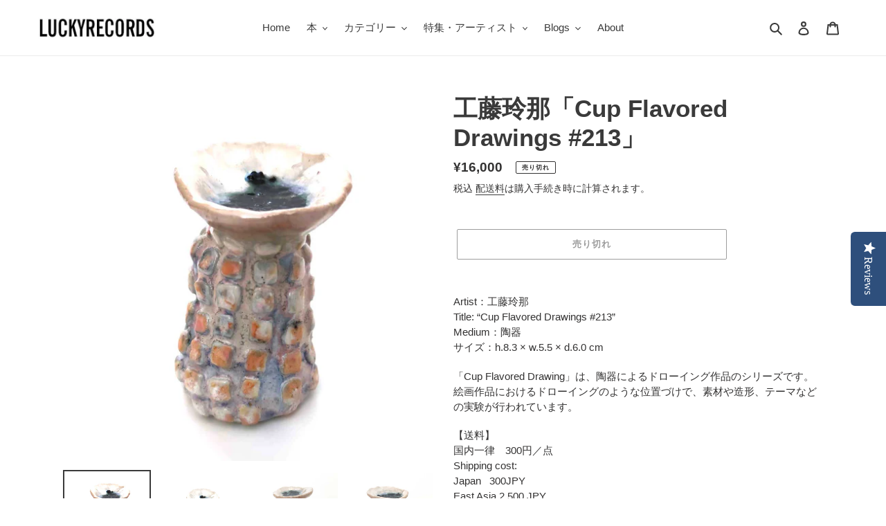

--- FILE ---
content_type: text/javascript; charset=utf-8
request_url: https://art.luckyrecords.jp/products/renakudoh_cupflavoreddrawings213.js
body_size: 1052
content:
{"id":7582352015557,"title":"工藤玲那「Cup Flavored Drawings #213」","handle":"renakudoh_cupflavoreddrawings213","description":"\u003cp\u003eArtist：工藤玲那\u003cbr\u003e Title: “Cup Flavored Drawings #213” \u003cbr\u003e Medium：陶器\u003cbr\u003e サイズ：h.8.3 × w.5.5 × d.6.0 cm\u003c\/p\u003e\n\u003cp\u003e「Cup Flavored Drawing」は、陶器によるドローイング作品のシリーズです。\u003cbr\u003e 絵画作品におけるドローイングのような位置づけで、素材や造形、テーマなどの実験が行われています。\u003c\/p\u003e\n\u003cp\u003e\u003cmeta charset=\"UTF-8\"\u003e\u003cspan data-mce-fragment=\"1\"\u003e【送料】\u003c\/span\u003e\u003cbr data-mce-fragment=\"1\"\u003e\u003cspan data-mce-fragment=\"1\"\u003e国内一律　\u003c\/span\u003e\u003cspan data-mce-fragment=\"1\"\u003e300\u003c\/span\u003e\u003cspan data-mce-fragment=\"1\"\u003e円／点\u003c\/span\u003e\u003cbr data-mce-fragment=\"1\"\u003e\u003cspan data-mce-fragment=\"1\"\u003eShipping cost:\u003c\/span\u003e\u003cbr data-mce-fragment=\"1\"\u003e\u003cspan data-mce-fragment=\"1\"\u003eJapan   300JPY\u003c\/span\u003e\u003cbr data-mce-fragment=\"1\"\u003e\u003cspan data-mce-fragment=\"1\"\u003eEast Asia 2,500 JPY \u003c\/span\u003e\u003cbr data-mce-fragment=\"1\"\u003e\u003cspan data-mce-fragment=\"1\"\u003eNorth America   3,500JPY\u003c\/span\u003e\u003cbr data-mce-fragment=\"1\"\u003e\u003cspan data-mce-fragment=\"1\"\u003eEurope\/Oceania 4,000 JPY\u003c\/span\u003e\u003cbr data-mce-fragment=\"1\"\u003e\u003cspan data-mce-fragment=\"1\"\u003eSouth America\/Other Area 5,500 JPY\u003c\/span\u003e\u003c\/p\u003e\n\u003cp\u003e工藤玲那\u003cbr\u003e 1994年、宮城県生まれ。2017年、東北芸術工科大学芸術学部美術科洋画コース卒業。\u003cbr\u003e 様々な土地を転々としているうちに混ざりあうアノニマスな記憶、捨てきれない幼い頃の自分、唐突な夢…、個人的な混沌をベースに、絵画や陶芸、ドローイングなどの表現で、見たことがあるようで見たことがない世界をつくり出している。現在は拠点を持たず、アジアを中心に各地に滞在、横断しながら制作している。\u003c\/p\u003e","published_at":"2024-01-31T16:22:18+09:00","created_at":"2023-12-10T17:40:09+09:00","vendor":"LUCKYRECORDS","type":"アート作品","tags":["RenaKudoh_2023","工藤玲那","現代アート","陶器、アート作品、アート"],"price":1600000,"price_min":1600000,"price_max":1600000,"available":false,"price_varies":false,"compare_at_price":null,"compare_at_price_min":0,"compare_at_price_max":0,"compare_at_price_varies":false,"variants":[{"id":42601178071237,"title":"Default Title","option1":"Default Title","option2":null,"option3":null,"sku":null,"requires_shipping":true,"taxable":true,"featured_image":null,"available":false,"name":"工藤玲那「Cup Flavored Drawings #213」","public_title":null,"options":["Default Title"],"price":1600000,"weight":300,"compare_at_price":null,"inventory_management":"shopify","barcode":null,"requires_selling_plan":false,"selling_plan_allocations":[]}],"images":["\/\/cdn.shopify.com\/s\/files\/1\/0521\/5309\/0245\/files\/IMG_20231014_161034_9b8d6528-f725-41ba-bc93-93a816fb0583.jpg?v=1703062741","\/\/cdn.shopify.com\/s\/files\/1\/0521\/5309\/0245\/files\/IMG_20231014_161038.jpg?v=1703062741","\/\/cdn.shopify.com\/s\/files\/1\/0521\/5309\/0245\/files\/IMG_20231014_161053.jpg?v=1703062741","\/\/cdn.shopify.com\/s\/files\/1\/0521\/5309\/0245\/files\/IMG_20231014_161101.jpg?v=1703062741","\/\/cdn.shopify.com\/s\/files\/1\/0521\/5309\/0245\/files\/IMG_20231014_161109.jpg?v=1703062741","\/\/cdn.shopify.com\/s\/files\/1\/0521\/5309\/0245\/files\/IMG_20231014_161120.jpg?v=1703062741","\/\/cdn.shopify.com\/s\/files\/1\/0521\/5309\/0245\/files\/IMG_20231014_161150.jpg?v=1703062741","\/\/cdn.shopify.com\/s\/files\/1\/0521\/5309\/0245\/files\/IMG_20231014_161158.jpg?v=1703062741"],"featured_image":"\/\/cdn.shopify.com\/s\/files\/1\/0521\/5309\/0245\/files\/IMG_20231014_161034_9b8d6528-f725-41ba-bc93-93a816fb0583.jpg?v=1703062741","options":[{"name":"Title","position":1,"values":["Default Title"]}],"url":"\/products\/renakudoh_cupflavoreddrawings213","media":[{"alt":null,"id":26088135164101,"position":1,"preview_image":{"aspect_ratio":1.0,"height":1200,"width":1200,"src":"https:\/\/cdn.shopify.com\/s\/files\/1\/0521\/5309\/0245\/files\/IMG_20231014_161034_9b8d6528-f725-41ba-bc93-93a816fb0583.jpg?v=1703062741"},"aspect_ratio":1.0,"height":1200,"media_type":"image","src":"https:\/\/cdn.shopify.com\/s\/files\/1\/0521\/5309\/0245\/files\/IMG_20231014_161034_9b8d6528-f725-41ba-bc93-93a816fb0583.jpg?v=1703062741","width":1200},{"alt":null,"id":26028560449733,"position":2,"preview_image":{"aspect_ratio":1.0,"height":1200,"width":1200,"src":"https:\/\/cdn.shopify.com\/s\/files\/1\/0521\/5309\/0245\/files\/IMG_20231014_161038.jpg?v=1703062741"},"aspect_ratio":1.0,"height":1200,"media_type":"image","src":"https:\/\/cdn.shopify.com\/s\/files\/1\/0521\/5309\/0245\/files\/IMG_20231014_161038.jpg?v=1703062741","width":1200},{"alt":null,"id":26028560482501,"position":3,"preview_image":{"aspect_ratio":1.0,"height":1200,"width":1200,"src":"https:\/\/cdn.shopify.com\/s\/files\/1\/0521\/5309\/0245\/files\/IMG_20231014_161053.jpg?v=1703062741"},"aspect_ratio":1.0,"height":1200,"media_type":"image","src":"https:\/\/cdn.shopify.com\/s\/files\/1\/0521\/5309\/0245\/files\/IMG_20231014_161053.jpg?v=1703062741","width":1200},{"alt":null,"id":26028560515269,"position":4,"preview_image":{"aspect_ratio":1.0,"height":1200,"width":1200,"src":"https:\/\/cdn.shopify.com\/s\/files\/1\/0521\/5309\/0245\/files\/IMG_20231014_161101.jpg?v=1703062741"},"aspect_ratio":1.0,"height":1200,"media_type":"image","src":"https:\/\/cdn.shopify.com\/s\/files\/1\/0521\/5309\/0245\/files\/IMG_20231014_161101.jpg?v=1703062741","width":1200},{"alt":null,"id":26028560548037,"position":5,"preview_image":{"aspect_ratio":1.0,"height":1200,"width":1200,"src":"https:\/\/cdn.shopify.com\/s\/files\/1\/0521\/5309\/0245\/files\/IMG_20231014_161109.jpg?v=1703062741"},"aspect_ratio":1.0,"height":1200,"media_type":"image","src":"https:\/\/cdn.shopify.com\/s\/files\/1\/0521\/5309\/0245\/files\/IMG_20231014_161109.jpg?v=1703062741","width":1200},{"alt":null,"id":26028560580805,"position":6,"preview_image":{"aspect_ratio":1.0,"height":1200,"width":1200,"src":"https:\/\/cdn.shopify.com\/s\/files\/1\/0521\/5309\/0245\/files\/IMG_20231014_161120.jpg?v=1703062741"},"aspect_ratio":1.0,"height":1200,"media_type":"image","src":"https:\/\/cdn.shopify.com\/s\/files\/1\/0521\/5309\/0245\/files\/IMG_20231014_161120.jpg?v=1703062741","width":1200},{"alt":null,"id":26028560613573,"position":7,"preview_image":{"aspect_ratio":1.0,"height":1200,"width":1200,"src":"https:\/\/cdn.shopify.com\/s\/files\/1\/0521\/5309\/0245\/files\/IMG_20231014_161150.jpg?v=1703062741"},"aspect_ratio":1.0,"height":1200,"media_type":"image","src":"https:\/\/cdn.shopify.com\/s\/files\/1\/0521\/5309\/0245\/files\/IMG_20231014_161150.jpg?v=1703062741","width":1200},{"alt":null,"id":26028560646341,"position":8,"preview_image":{"aspect_ratio":1.0,"height":1200,"width":1200,"src":"https:\/\/cdn.shopify.com\/s\/files\/1\/0521\/5309\/0245\/files\/IMG_20231014_161158.jpg?v=1703062741"},"aspect_ratio":1.0,"height":1200,"media_type":"image","src":"https:\/\/cdn.shopify.com\/s\/files\/1\/0521\/5309\/0245\/files\/IMG_20231014_161158.jpg?v=1703062741","width":1200}],"requires_selling_plan":false,"selling_plan_groups":[]}

--- FILE ---
content_type: text/javascript; charset=utf-8
request_url: https://art.luckyrecords.jp/products/renakudoh_cupflavoreddrawings213.js
body_size: 1553
content:
{"id":7582352015557,"title":"工藤玲那「Cup Flavored Drawings #213」","handle":"renakudoh_cupflavoreddrawings213","description":"\u003cp\u003eArtist：工藤玲那\u003cbr\u003e Title: “Cup Flavored Drawings #213” \u003cbr\u003e Medium：陶器\u003cbr\u003e サイズ：h.8.3 × w.5.5 × d.6.0 cm\u003c\/p\u003e\n\u003cp\u003e「Cup Flavored Drawing」は、陶器によるドローイング作品のシリーズです。\u003cbr\u003e 絵画作品におけるドローイングのような位置づけで、素材や造形、テーマなどの実験が行われています。\u003c\/p\u003e\n\u003cp\u003e\u003cmeta charset=\"UTF-8\"\u003e\u003cspan data-mce-fragment=\"1\"\u003e【送料】\u003c\/span\u003e\u003cbr data-mce-fragment=\"1\"\u003e\u003cspan data-mce-fragment=\"1\"\u003e国内一律　\u003c\/span\u003e\u003cspan data-mce-fragment=\"1\"\u003e300\u003c\/span\u003e\u003cspan data-mce-fragment=\"1\"\u003e円／点\u003c\/span\u003e\u003cbr data-mce-fragment=\"1\"\u003e\u003cspan data-mce-fragment=\"1\"\u003eShipping cost:\u003c\/span\u003e\u003cbr data-mce-fragment=\"1\"\u003e\u003cspan data-mce-fragment=\"1\"\u003eJapan   300JPY\u003c\/span\u003e\u003cbr data-mce-fragment=\"1\"\u003e\u003cspan data-mce-fragment=\"1\"\u003eEast Asia 2,500 JPY \u003c\/span\u003e\u003cbr data-mce-fragment=\"1\"\u003e\u003cspan data-mce-fragment=\"1\"\u003eNorth America   3,500JPY\u003c\/span\u003e\u003cbr data-mce-fragment=\"1\"\u003e\u003cspan data-mce-fragment=\"1\"\u003eEurope\/Oceania 4,000 JPY\u003c\/span\u003e\u003cbr data-mce-fragment=\"1\"\u003e\u003cspan data-mce-fragment=\"1\"\u003eSouth America\/Other Area 5,500 JPY\u003c\/span\u003e\u003c\/p\u003e\n\u003cp\u003e工藤玲那\u003cbr\u003e 1994年、宮城県生まれ。2017年、東北芸術工科大学芸術学部美術科洋画コース卒業。\u003cbr\u003e 様々な土地を転々としているうちに混ざりあうアノニマスな記憶、捨てきれない幼い頃の自分、唐突な夢…、個人的な混沌をベースに、絵画や陶芸、ドローイングなどの表現で、見たことがあるようで見たことがない世界をつくり出している。現在は拠点を持たず、アジアを中心に各地に滞在、横断しながら制作している。\u003c\/p\u003e","published_at":"2024-01-31T16:22:18+09:00","created_at":"2023-12-10T17:40:09+09:00","vendor":"LUCKYRECORDS","type":"アート作品","tags":["RenaKudoh_2023","工藤玲那","現代アート","陶器、アート作品、アート"],"price":1600000,"price_min":1600000,"price_max":1600000,"available":false,"price_varies":false,"compare_at_price":null,"compare_at_price_min":0,"compare_at_price_max":0,"compare_at_price_varies":false,"variants":[{"id":42601178071237,"title":"Default Title","option1":"Default Title","option2":null,"option3":null,"sku":null,"requires_shipping":true,"taxable":true,"featured_image":null,"available":false,"name":"工藤玲那「Cup Flavored Drawings #213」","public_title":null,"options":["Default Title"],"price":1600000,"weight":300,"compare_at_price":null,"inventory_management":"shopify","barcode":null,"requires_selling_plan":false,"selling_plan_allocations":[]}],"images":["\/\/cdn.shopify.com\/s\/files\/1\/0521\/5309\/0245\/files\/IMG_20231014_161034_9b8d6528-f725-41ba-bc93-93a816fb0583.jpg?v=1703062741","\/\/cdn.shopify.com\/s\/files\/1\/0521\/5309\/0245\/files\/IMG_20231014_161038.jpg?v=1703062741","\/\/cdn.shopify.com\/s\/files\/1\/0521\/5309\/0245\/files\/IMG_20231014_161053.jpg?v=1703062741","\/\/cdn.shopify.com\/s\/files\/1\/0521\/5309\/0245\/files\/IMG_20231014_161101.jpg?v=1703062741","\/\/cdn.shopify.com\/s\/files\/1\/0521\/5309\/0245\/files\/IMG_20231014_161109.jpg?v=1703062741","\/\/cdn.shopify.com\/s\/files\/1\/0521\/5309\/0245\/files\/IMG_20231014_161120.jpg?v=1703062741","\/\/cdn.shopify.com\/s\/files\/1\/0521\/5309\/0245\/files\/IMG_20231014_161150.jpg?v=1703062741","\/\/cdn.shopify.com\/s\/files\/1\/0521\/5309\/0245\/files\/IMG_20231014_161158.jpg?v=1703062741"],"featured_image":"\/\/cdn.shopify.com\/s\/files\/1\/0521\/5309\/0245\/files\/IMG_20231014_161034_9b8d6528-f725-41ba-bc93-93a816fb0583.jpg?v=1703062741","options":[{"name":"Title","position":1,"values":["Default Title"]}],"url":"\/products\/renakudoh_cupflavoreddrawings213","media":[{"alt":null,"id":26088135164101,"position":1,"preview_image":{"aspect_ratio":1.0,"height":1200,"width":1200,"src":"https:\/\/cdn.shopify.com\/s\/files\/1\/0521\/5309\/0245\/files\/IMG_20231014_161034_9b8d6528-f725-41ba-bc93-93a816fb0583.jpg?v=1703062741"},"aspect_ratio":1.0,"height":1200,"media_type":"image","src":"https:\/\/cdn.shopify.com\/s\/files\/1\/0521\/5309\/0245\/files\/IMG_20231014_161034_9b8d6528-f725-41ba-bc93-93a816fb0583.jpg?v=1703062741","width":1200},{"alt":null,"id":26028560449733,"position":2,"preview_image":{"aspect_ratio":1.0,"height":1200,"width":1200,"src":"https:\/\/cdn.shopify.com\/s\/files\/1\/0521\/5309\/0245\/files\/IMG_20231014_161038.jpg?v=1703062741"},"aspect_ratio":1.0,"height":1200,"media_type":"image","src":"https:\/\/cdn.shopify.com\/s\/files\/1\/0521\/5309\/0245\/files\/IMG_20231014_161038.jpg?v=1703062741","width":1200},{"alt":null,"id":26028560482501,"position":3,"preview_image":{"aspect_ratio":1.0,"height":1200,"width":1200,"src":"https:\/\/cdn.shopify.com\/s\/files\/1\/0521\/5309\/0245\/files\/IMG_20231014_161053.jpg?v=1703062741"},"aspect_ratio":1.0,"height":1200,"media_type":"image","src":"https:\/\/cdn.shopify.com\/s\/files\/1\/0521\/5309\/0245\/files\/IMG_20231014_161053.jpg?v=1703062741","width":1200},{"alt":null,"id":26028560515269,"position":4,"preview_image":{"aspect_ratio":1.0,"height":1200,"width":1200,"src":"https:\/\/cdn.shopify.com\/s\/files\/1\/0521\/5309\/0245\/files\/IMG_20231014_161101.jpg?v=1703062741"},"aspect_ratio":1.0,"height":1200,"media_type":"image","src":"https:\/\/cdn.shopify.com\/s\/files\/1\/0521\/5309\/0245\/files\/IMG_20231014_161101.jpg?v=1703062741","width":1200},{"alt":null,"id":26028560548037,"position":5,"preview_image":{"aspect_ratio":1.0,"height":1200,"width":1200,"src":"https:\/\/cdn.shopify.com\/s\/files\/1\/0521\/5309\/0245\/files\/IMG_20231014_161109.jpg?v=1703062741"},"aspect_ratio":1.0,"height":1200,"media_type":"image","src":"https:\/\/cdn.shopify.com\/s\/files\/1\/0521\/5309\/0245\/files\/IMG_20231014_161109.jpg?v=1703062741","width":1200},{"alt":null,"id":26028560580805,"position":6,"preview_image":{"aspect_ratio":1.0,"height":1200,"width":1200,"src":"https:\/\/cdn.shopify.com\/s\/files\/1\/0521\/5309\/0245\/files\/IMG_20231014_161120.jpg?v=1703062741"},"aspect_ratio":1.0,"height":1200,"media_type":"image","src":"https:\/\/cdn.shopify.com\/s\/files\/1\/0521\/5309\/0245\/files\/IMG_20231014_161120.jpg?v=1703062741","width":1200},{"alt":null,"id":26028560613573,"position":7,"preview_image":{"aspect_ratio":1.0,"height":1200,"width":1200,"src":"https:\/\/cdn.shopify.com\/s\/files\/1\/0521\/5309\/0245\/files\/IMG_20231014_161150.jpg?v=1703062741"},"aspect_ratio":1.0,"height":1200,"media_type":"image","src":"https:\/\/cdn.shopify.com\/s\/files\/1\/0521\/5309\/0245\/files\/IMG_20231014_161150.jpg?v=1703062741","width":1200},{"alt":null,"id":26028560646341,"position":8,"preview_image":{"aspect_ratio":1.0,"height":1200,"width":1200,"src":"https:\/\/cdn.shopify.com\/s\/files\/1\/0521\/5309\/0245\/files\/IMG_20231014_161158.jpg?v=1703062741"},"aspect_ratio":1.0,"height":1200,"media_type":"image","src":"https:\/\/cdn.shopify.com\/s\/files\/1\/0521\/5309\/0245\/files\/IMG_20231014_161158.jpg?v=1703062741","width":1200}],"requires_selling_plan":false,"selling_plan_groups":[]}